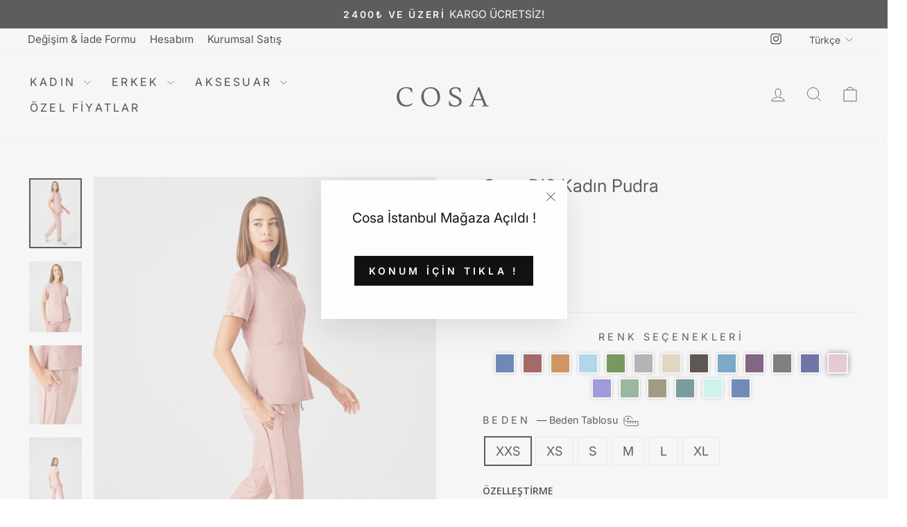

--- FILE ---
content_type: text/javascript; charset=utf-8
request_url: https://cosauniform.com/products/cosa-di%C2%AE-kadin-pudra.js
body_size: 2171
content:
{"id":8203229462743,"title":"Cosa Di® Kadın Pudra","handle":"cosa-di®-kadin-pudra","description":"\u003cp data-mce-fragment=\"1\"\u003e\u003cstrong data-mce-fragment=\"1\"\u003eÜrün Detay Bilgileri\u003c\/strong\u003e\u003c\/p\u003e\n\u003cp data-mce-fragment=\"1\"\u003e\u003cspan data-mce-fragment=\"1\"\u003eCosa Tasarım ve AR\u0026amp;GE ekibimizin sizler için üzerinde çalıştığı Cosa Di® iş hayatınızı kolaylaştıran detaylarıyla usta terzilerimizin ellerinden ”Cosa C-Tech“ kumaşıyla problemlerinize çözüm yaratmak için geliştirildi.\u003c\/span\u003e\u003cbr data-mce-fragment=\"1\"\u003e\u003cbr data-mce-fragment=\"1\"\u003e\u003cstrong data-mce-fragment=\"1\"\u003eKumaş Tipi:\u003c\/strong\u003e\u003cbr data-mce-fragment=\"1\"\u003e\u003cbr data-mce-fragment=\"1\"\u003e\u003cspan data-mce-fragment=\"1\"\u003eCOSA C-Tech\u003c\/span\u003e\u003cbr data-mce-fragment=\"1\"\u003e\u003cbr data-mce-fragment=\"1\"\u003e\u003cstrong data-mce-fragment=\"1\"\u003eKumaş İçeriği:\u003c\/strong\u003e\u003c\/p\u003e\n\u003cp data-mce-fragment=\"1\"\u003e\u003cimg src=\"https:\/\/cdn.shopify.com\/s\/files\/1\/0511\/5045\/4955\/files\/productdefinitions-01-01_d97af075-f58d-4094-baf5-f062fc47afe9_480x480.png?v=1654172737\" alt=\"\" data-mce-fragment=\"1\" data-mce-src=\"https:\/\/cdn.shopify.com\/s\/files\/1\/0511\/5045\/4955\/files\/productdefinitions-01-01_d97af075-f58d-4094-baf5-f062fc47afe9_480x480.png?v=1654172737\"\u003e\u003cbr data-mce-fragment=\"1\"\u003e\u003cbr data-mce-fragment=\"1\"\u003e\u003cspan data-mce-fragment=\"1\"\u003e%73 Pes\u003c\/span\u003e\u003cbr data-mce-fragment=\"1\"\u003e\u003cspan data-mce-fragment=\"1\"\u003e%22 Rayon Viskon\u003c\/span\u003e\u003cbr data-mce-fragment=\"1\"\u003e\u003cspan data-mce-fragment=\"1\"\u003e%5 Spandex\/Likra\u003c\/span\u003e\u003cbr data-mce-fragment=\"1\"\u003e\u003cbr data-mce-fragment=\"1\"\u003e\u003cstrong data-mce-fragment=\"1\"\u003eKumaş Özellikleri;\u003c\/strong\u003e\u003cbr data-mce-fragment=\"1\"\u003e\u003cbr data-mce-fragment=\"1\"\u003e\u003cspan data-mce-fragment=\"1\"\u003eCOSA C-Tech kumaş sağlık profesyonelleri için özel olarak geliştirilmiş olup;\u003c\/span\u003e\u003cbr data-mce-fragment=\"1\"\u003e\u003cbr data-mce-fragment=\"1\"\u003e\u003cspan data-mce-fragment=\"1\"\u003e\u003cstrong\u003e- Kırışma Direnci:\u003c\/strong\u003e ''Cosa C-Tech'' Non-Iron özelliği ile yıkama sonrası ütü gerektirmeden rahatlıkla giyebilirsiniz, gün boyu sanki yeni giyilmiş gibi ütüsünü korur. \u003c\/span\u003e\u003c\/p\u003e\n\u003cp data-mce-fragment=\"1\"\u003e\u003cbr data-mce-fragment=\"1\"\u003e\u003cspan data-mce-fragment=\"1\"\u003e\u003cstrong\u003e- 4 Yön Esnek:\u003c\/strong\u003e ''Cosa C-Tech'' 4 yöne esneme özelliği ile sağlık profesyonellerine hareket kolaylığı sağlar.\u003c\/span\u003e\u003c\/p\u003e\n\u003cp data-mce-fragment=\"1\"\u003e\u003cstrong\u003e-Daha Fazla Nefes Alabilme:\u003c\/strong\u003e\u003cspan\u003e \u003c\/span\u003e''Cosa C-Tech'' , nem yönetimi ile vücut ısısının düzenlemesine yardımcı olur. Özel dokuma yöntemi, nem emilimini ve salınımını düzenlemek üzere yapılandırılmıştır. Bu sayede, vücudun doğal ısı düzenleme fonksiyonunu destekleyen, daha fazla nefes alan bir yapıya sahiptir.\u003c\/p\u003e\n\u003cp data-mce-fragment=\"1\"\u003e\u003cbr data-mce-fragment=\"1\"\u003e\u003cspan data-mce-fragment=\"1\"\u003e\u003cstrong\u003e-Pürüzsüzlük:\u003c\/strong\u003e ''Cosa C-Tech''  pürüzsüz bir yüzey alanı sergileyerek hassas ciltlere konfor kazandırır.\u003c\/span\u003e\u003c\/p\u003e\n\u003cp style=\"text-align: left;\" data-mce-fragment=\"1\" data-mce-style=\"text-align: left;\"\u003e\u003cstrong\u003e-Daha Kalıcı Yumuşaklık Hissi: \u003c\/strong\u003eYüksek esnekliğiyle ''Cosa C- Tech'', ürünlerimize uzun süre dayanan nazik bir yumuşaklık katar.Pürüzsüz kesiti sayesinde, defalarca yıkamadan sonra bile yumuşaklık hissi korunmaya devam eder.\u003cbr\u003e\u003c\/p\u003e\n\u003cp data-mce-fragment=\"1\"\u003e\u003cstrong\u003e-Eco-Color Teknolojisi:\u003c\/strong\u003e Renk pigmentlerinin ''Cosa C-Tech'' ipliklerine derinlemesine nüfuz ettiği eriyikten boyama sürecini uygular. Çevreye duyarlı bu teknoloji, renk kalıcılığı ve tasarım esnekliği kazandırır. İplikten kumaşa kadar olan üretim süreci boyunca su ve enerjiden tasarruf edilir. Geleneksel yöntemlerle boyanan kumaşlara kıyasla, %60 daha az karbon ayak izinin yanında %50'ye kadar enerji ve su tasarrufu ile daha düşük çevresel etkiye neden olur.\u003c\/p\u003e\n\u003cp data-mce-fragment=\"1\"\u003e\u003cspan data-mce-fragment=\"1\"\u003e\u003cstrong\u003e- Eco-Soft Teknolojisi:\u003c\/strong\u003e \u003c\/span\u003e\u003cspan data-mce-fragment=\"1\"\u003eCosa C-Tech, nazik bir yumuşaklık katan Eco Soft teknolojisiyle üretilmiştir. \u003c\/span\u003e\u003c\/p\u003e\n\u003cp data-mce-fragment=\"1\"\u003e \u003c\/p\u003e\n\u003cp data-mce-fragment=\"1\"\u003e\u003cstrong data-mce-fragment=\"1\"\u003eÜrün Özellikleri:\u003c\/strong\u003e\u003c\/p\u003e\n\u003cp data-mce-fragment=\"1\"\u003e\u003cstrong data-mce-fragment=\"1\"\u003eÜST\u003c\/strong\u003e\u003c\/p\u003e\n\u003cp data-mce-fragment=\"1\"\u003e-Kısa Takma Kol\u003c\/p\u003e\n\u003cp data-mce-fragment=\"1\"\u003e-Hakim Yaka\u003c\/p\u003e\n\u003cp data-mce-fragment=\"1\"\u003e-2 Adet Gizli Torba Cep\u003c\/p\u003e\n\u003cp data-mce-fragment=\"1\"\u003e-Gizli patlı ''Cosa'' Düğmeli.\u003c\/p\u003e\n\u003cp data-mce-fragment=\"1\"\u003e\u003cstrong data-mce-fragment=\"1\"\u003ePANTOLON\u003c\/strong\u003e\u003c\/p\u003e\n\u003cp data-mce-fragment=\"1\"\u003e-Bel Lastikli\u003c\/p\u003e\n\u003cp data-mce-fragment=\"1\"\u003e-2 Adet Ön Cep\u003c\/p\u003e\n\u003cp data-mce-fragment=\"1\"\u003e-1 Adet Arka Cep\u003c\/p\u003e\n\u003cp data-mce-fragment=\"1\"\u003e-Biyeli Pantolon.\u003c\/p\u003e\n\u003cp data-mce-fragment=\"1\"\u003e\u003cstrong data-mce-fragment=\"1\"\u003eModel Ölçüleri : \u003c\/strong\u003e\u003c\/p\u003e\n\u003cp data-mce-fragment=\"1\"\u003eModel Üzerindeki Ürün Bedeni : XS\u003c\/p\u003e\n\u003cp data-mce-fragment=\"1\"\u003eBoy : 176 ,\u003cspan data-mce-fragment=\"1\"\u003e \u003c\/span\u003eKg: 56  \u003c\/p\u003e\n\u003cp data-mce-fragment=\"1\"\u003eGöğüs : 82 cm - Bel 60 cm - Basen\u003cspan data-mce-fragment=\"1\"\u003e \u003c\/span\u003e90 cm\u003c\/p\u003e","published_at":"2023-12-02T15:16:12+03:00","created_at":"2023-11-25T11:46:39+03:00","vendor":"COSA Uniform","type":"","tags":["di","Yeni Ürün"],"price":228990,"price_min":228990,"price_max":228990,"available":true,"price_varies":false,"compare_at_price":null,"compare_at_price_min":0,"compare_at_price_max":0,"compare_at_price_varies":false,"variants":[{"id":44279321395415,"title":"XXS","option1":"XXS","option2":null,"option3":null,"sku":"44279321395415","requires_shipping":true,"taxable":true,"featured_image":null,"available":true,"name":"Cosa Di® Kadın Pudra - XXS","public_title":"XXS","options":["XXS"],"price":228990,"weight":0,"compare_at_price":null,"inventory_management":"shopify","barcode":"44279321395415","requires_selling_plan":false,"selling_plan_allocations":[]},{"id":44279321428183,"title":"XS","option1":"XS","option2":null,"option3":null,"sku":"44279321428183","requires_shipping":true,"taxable":true,"featured_image":null,"available":true,"name":"Cosa Di® Kadın Pudra - XS","public_title":"XS","options":["XS"],"price":228990,"weight":0,"compare_at_price":null,"inventory_management":"shopify","barcode":"44279321428183","requires_selling_plan":false,"selling_plan_allocations":[]},{"id":44279321460951,"title":"S","option1":"S","option2":null,"option3":null,"sku":"44279321460951","requires_shipping":true,"taxable":true,"featured_image":null,"available":true,"name":"Cosa Di® Kadın Pudra - S","public_title":"S","options":["S"],"price":228990,"weight":0,"compare_at_price":null,"inventory_management":"shopify","barcode":"44279321460951","requires_selling_plan":false,"selling_plan_allocations":[]},{"id":44279321493719,"title":"M","option1":"M","option2":null,"option3":null,"sku":"44279321493719","requires_shipping":true,"taxable":true,"featured_image":null,"available":true,"name":"Cosa Di® Kadın Pudra - M","public_title":"M","options":["M"],"price":228990,"weight":0,"compare_at_price":null,"inventory_management":"shopify","barcode":"44279321493719","requires_selling_plan":false,"selling_plan_allocations":[]},{"id":44279321526487,"title":"L","option1":"L","option2":null,"option3":null,"sku":"44279321526487","requires_shipping":true,"taxable":true,"featured_image":null,"available":true,"name":"Cosa Di® Kadın Pudra - L","public_title":"L","options":["L"],"price":228990,"weight":0,"compare_at_price":null,"inventory_management":"shopify","barcode":"44279321526487","requires_selling_plan":false,"selling_plan_allocations":[]},{"id":44279321559255,"title":"XL","option1":"XL","option2":null,"option3":null,"sku":"44279321559255","requires_shipping":true,"taxable":true,"featured_image":null,"available":true,"name":"Cosa Di® Kadın Pudra - XL","public_title":"XL","options":["XL"],"price":228990,"weight":0,"compare_at_price":null,"inventory_management":"shopify","barcode":"44279321559255","requires_selling_plan":false,"selling_plan_allocations":[]}],"images":["\/\/cdn.shopify.com\/s\/files\/1\/0511\/5045\/4955\/files\/08-COSA-00024_2.jpg?v=1701513745","\/\/cdn.shopify.com\/s\/files\/1\/0511\/5045\/4955\/files\/08-COSA-00037_2.jpg?v=1701513745","\/\/cdn.shopify.com\/s\/files\/1\/0511\/5045\/4955\/files\/08-COSA-00042.jpg?v=1701513791","\/\/cdn.shopify.com\/s\/files\/1\/0511\/5045\/4955\/files\/08-COSA-00048.jpg?v=1701513790"],"featured_image":"\/\/cdn.shopify.com\/s\/files\/1\/0511\/5045\/4955\/files\/08-COSA-00024_2.jpg?v=1701513745","options":[{"name":"Beden","position":1,"values":["XXS","XS","S","M","L","XL"]}],"url":"\/products\/cosa-di%C2%AE-kadin-pudra","media":[{"alt":null,"id":32364943409367,"position":1,"preview_image":{"aspect_ratio":0.75,"height":1800,"width":1350,"src":"https:\/\/cdn.shopify.com\/s\/files\/1\/0511\/5045\/4955\/files\/08-COSA-00024_2.jpg?v=1701513745"},"aspect_ratio":0.75,"height":1800,"media_type":"image","src":"https:\/\/cdn.shopify.com\/s\/files\/1\/0511\/5045\/4955\/files\/08-COSA-00024_2.jpg?v=1701513745","width":1350},{"alt":null,"id":32364943442135,"position":2,"preview_image":{"aspect_ratio":0.75,"height":1800,"width":1350,"src":"https:\/\/cdn.shopify.com\/s\/files\/1\/0511\/5045\/4955\/files\/08-COSA-00037_2.jpg?v=1701513745"},"aspect_ratio":0.75,"height":1800,"media_type":"image","src":"https:\/\/cdn.shopify.com\/s\/files\/1\/0511\/5045\/4955\/files\/08-COSA-00037_2.jpg?v=1701513745","width":1350},{"alt":null,"id":32364944949463,"position":3,"preview_image":{"aspect_ratio":0.667,"height":1800,"width":1200,"src":"https:\/\/cdn.shopify.com\/s\/files\/1\/0511\/5045\/4955\/files\/08-COSA-00042.jpg?v=1701513791"},"aspect_ratio":0.667,"height":1800,"media_type":"image","src":"https:\/\/cdn.shopify.com\/s\/files\/1\/0511\/5045\/4955\/files\/08-COSA-00042.jpg?v=1701513791","width":1200},{"alt":null,"id":32364944982231,"position":4,"preview_image":{"aspect_ratio":0.667,"height":1800,"width":1200,"src":"https:\/\/cdn.shopify.com\/s\/files\/1\/0511\/5045\/4955\/files\/08-COSA-00048.jpg?v=1701513790"},"aspect_ratio":0.667,"height":1800,"media_type":"image","src":"https:\/\/cdn.shopify.com\/s\/files\/1\/0511\/5045\/4955\/files\/08-COSA-00048.jpg?v=1701513790","width":1200}],"requires_selling_plan":false,"selling_plan_groups":[]}

--- FILE ---
content_type: text/javascript; charset=utf-8
request_url: https://cosauniform.com/products/option-set-961398-dropdown-1.js
body_size: -147
content:
{"id":8848643588311,"title":"Özelleştirme","handle":"option-set-961398-dropdown-1","description":null,"published_at":"2025-02-25T14:54:42+03:00","created_at":"2025-02-25T13:34:48+03:00","vendor":"COSA Uniform","type":"","tags":["globo-product-options","option-set-961398-dropdown-1"],"price":38990,"price_min":38990,"price_max":38990,"available":true,"price_varies":false,"compare_at_price":null,"compare_at_price_min":0,"compare_at_price_max":0,"compare_at_price_varies":false,"variants":[{"id":46113630716119,"title":"Nakış Hizmeti","option1":"Nakış Hizmeti","option2":null,"option3":null,"sku":"15716581016119","requires_shipping":true,"taxable":true,"featured_image":null,"available":true,"name":"Özelleştirme - Nakış Hizmeti","public_title":"Nakış Hizmeti","options":["Nakış Hizmeti"],"price":38990,"weight":0,"compare_at_price":null,"inventory_management":null,"barcode":"15716581016119","requires_selling_plan":false,"selling_plan_allocations":[]}],"images":["\/\/cdn.shopify.com\/s\/files\/1\/0511\/5045\/4955\/files\/nakisicon_2x_dd551f04-ced8-4224-910b-685f981749ea.png?v=1740562072"],"featured_image":"\/\/cdn.shopify.com\/s\/files\/1\/0511\/5045\/4955\/files\/nakisicon_2x_dd551f04-ced8-4224-910b-685f981749ea.png?v=1740562072","options":[{"name":"Title","position":1,"values":["Nakış Hizmeti"]}],"url":"\/products\/option-set-961398-dropdown-1","media":[{"alt":null,"id":35085584302295,"position":1,"preview_image":{"aspect_ratio":1.0,"height":300,"width":300,"src":"https:\/\/cdn.shopify.com\/s\/files\/1\/0511\/5045\/4955\/files\/nakisicon_2x_dd551f04-ced8-4224-910b-685f981749ea.png?v=1740562072"},"aspect_ratio":1.0,"height":300,"media_type":"image","src":"https:\/\/cdn.shopify.com\/s\/files\/1\/0511\/5045\/4955\/files\/nakisicon_2x_dd551f04-ced8-4224-910b-685f981749ea.png?v=1740562072","width":300}],"requires_selling_plan":false,"selling_plan_groups":[]}